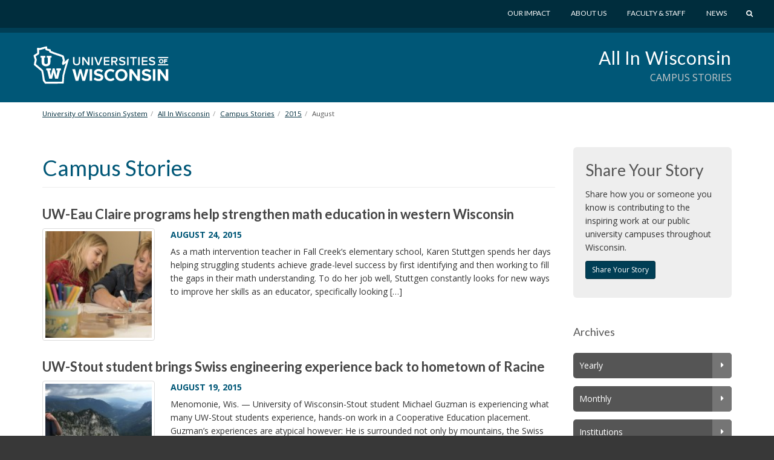

--- FILE ---
content_type: text/html; charset=UTF-8
request_url: https://www.wisconsin.edu/all-in-wisconsin/story/2015/08/
body_size: 12757
content:
<!DOCTYPE html>
<html lang="en-US" prefix="og: http://ogp.me/ns#">
<head>
    <meta http-equiv="X-UA-Compatible" content="IE=Edge">
    <meta charset="UTF-8">
    <meta name="viewport" content="width=device-width, initial-scale=1.0">
    <title>August | 2015 | All In Wisconsin</title>
    <link rel="shortcut icon" href="https://www.wisconsin.edu/all-in-wisconsin/wp-content/themes/_tk-uwsa-theme/favicon.svg?">
    <link rel="image_src" href="https://www.wisconsin.edu/all-in-wisconsin/wp-content/themes/_tk-uwsa-theme/images/imgsrc.jpg">
    <link rel="profile" href="http://gmpg.org/xfn/11">
	<meta name='robots' content='max-image-preview:large' />
<link rel="alternate" type="application/rss+xml" title="All In Wisconsin &raquo; Campus Stories Feed" href="https://www.wisconsin.edu/all-in-wisconsin/story/feed/" />
<style id='wp-img-auto-sizes-contain-inline-css' type='text/css'>
img:is([sizes=auto i],[sizes^="auto," i]){contain-intrinsic-size:3000px 1500px}
/*# sourceURL=wp-img-auto-sizes-contain-inline-css */
</style>
<style id='wp-emoji-styles-inline-css' type='text/css'>

	img.wp-smiley, img.emoji {
		display: inline !important;
		border: none !important;
		box-shadow: none !important;
		height: 1em !important;
		width: 1em !important;
		margin: 0 0.07em !important;
		vertical-align: -0.1em !important;
		background: none !important;
		padding: 0 !important;
	}
/*# sourceURL=wp-emoji-styles-inline-css */
</style>
<link rel='stylesheet' id='wp-block-library-css' href='https://www.wisconsin.edu/all-in-wisconsin/wp-includes/css/dist/block-library/style.min.css?ver=6.9' type='text/css' media='all' />
<style id='global-styles-inline-css' type='text/css'>
:root{--wp--preset--aspect-ratio--square: 1;--wp--preset--aspect-ratio--4-3: 4/3;--wp--preset--aspect-ratio--3-4: 3/4;--wp--preset--aspect-ratio--3-2: 3/2;--wp--preset--aspect-ratio--2-3: 2/3;--wp--preset--aspect-ratio--16-9: 16/9;--wp--preset--aspect-ratio--9-16: 9/16;--wp--preset--color--black: #000000;--wp--preset--color--cyan-bluish-gray: #abb8c3;--wp--preset--color--white: #ffffff;--wp--preset--color--pale-pink: #f78da7;--wp--preset--color--vivid-red: #cf2e2e;--wp--preset--color--luminous-vivid-orange: #ff6900;--wp--preset--color--luminous-vivid-amber: #fcb900;--wp--preset--color--light-green-cyan: #7bdcb5;--wp--preset--color--vivid-green-cyan: #00d084;--wp--preset--color--pale-cyan-blue: #8ed1fc;--wp--preset--color--vivid-cyan-blue: #0693e3;--wp--preset--color--vivid-purple: #9b51e0;--wp--preset--gradient--vivid-cyan-blue-to-vivid-purple: linear-gradient(135deg,rgb(6,147,227) 0%,rgb(155,81,224) 100%);--wp--preset--gradient--light-green-cyan-to-vivid-green-cyan: linear-gradient(135deg,rgb(122,220,180) 0%,rgb(0,208,130) 100%);--wp--preset--gradient--luminous-vivid-amber-to-luminous-vivid-orange: linear-gradient(135deg,rgb(252,185,0) 0%,rgb(255,105,0) 100%);--wp--preset--gradient--luminous-vivid-orange-to-vivid-red: linear-gradient(135deg,rgb(255,105,0) 0%,rgb(207,46,46) 100%);--wp--preset--gradient--very-light-gray-to-cyan-bluish-gray: linear-gradient(135deg,rgb(238,238,238) 0%,rgb(169,184,195) 100%);--wp--preset--gradient--cool-to-warm-spectrum: linear-gradient(135deg,rgb(74,234,220) 0%,rgb(151,120,209) 20%,rgb(207,42,186) 40%,rgb(238,44,130) 60%,rgb(251,105,98) 80%,rgb(254,248,76) 100%);--wp--preset--gradient--blush-light-purple: linear-gradient(135deg,rgb(255,206,236) 0%,rgb(152,150,240) 100%);--wp--preset--gradient--blush-bordeaux: linear-gradient(135deg,rgb(254,205,165) 0%,rgb(254,45,45) 50%,rgb(107,0,62) 100%);--wp--preset--gradient--luminous-dusk: linear-gradient(135deg,rgb(255,203,112) 0%,rgb(199,81,192) 50%,rgb(65,88,208) 100%);--wp--preset--gradient--pale-ocean: linear-gradient(135deg,rgb(255,245,203) 0%,rgb(182,227,212) 50%,rgb(51,167,181) 100%);--wp--preset--gradient--electric-grass: linear-gradient(135deg,rgb(202,248,128) 0%,rgb(113,206,126) 100%);--wp--preset--gradient--midnight: linear-gradient(135deg,rgb(2,3,129) 0%,rgb(40,116,252) 100%);--wp--preset--font-size--small: 13px;--wp--preset--font-size--medium: 20px;--wp--preset--font-size--large: 36px;--wp--preset--font-size--x-large: 42px;--wp--preset--spacing--20: 0.44rem;--wp--preset--spacing--30: 0.67rem;--wp--preset--spacing--40: 1rem;--wp--preset--spacing--50: 1.5rem;--wp--preset--spacing--60: 2.25rem;--wp--preset--spacing--70: 3.38rem;--wp--preset--spacing--80: 5.06rem;--wp--preset--shadow--natural: 6px 6px 9px rgba(0, 0, 0, 0.2);--wp--preset--shadow--deep: 12px 12px 50px rgba(0, 0, 0, 0.4);--wp--preset--shadow--sharp: 6px 6px 0px rgba(0, 0, 0, 0.2);--wp--preset--shadow--outlined: 6px 6px 0px -3px rgb(255, 255, 255), 6px 6px rgb(0, 0, 0);--wp--preset--shadow--crisp: 6px 6px 0px rgb(0, 0, 0);}:where(.is-layout-flex){gap: 0.5em;}:where(.is-layout-grid){gap: 0.5em;}body .is-layout-flex{display: flex;}.is-layout-flex{flex-wrap: wrap;align-items: center;}.is-layout-flex > :is(*, div){margin: 0;}body .is-layout-grid{display: grid;}.is-layout-grid > :is(*, div){margin: 0;}:where(.wp-block-columns.is-layout-flex){gap: 2em;}:where(.wp-block-columns.is-layout-grid){gap: 2em;}:where(.wp-block-post-template.is-layout-flex){gap: 1.25em;}:where(.wp-block-post-template.is-layout-grid){gap: 1.25em;}.has-black-color{color: var(--wp--preset--color--black) !important;}.has-cyan-bluish-gray-color{color: var(--wp--preset--color--cyan-bluish-gray) !important;}.has-white-color{color: var(--wp--preset--color--white) !important;}.has-pale-pink-color{color: var(--wp--preset--color--pale-pink) !important;}.has-vivid-red-color{color: var(--wp--preset--color--vivid-red) !important;}.has-luminous-vivid-orange-color{color: var(--wp--preset--color--luminous-vivid-orange) !important;}.has-luminous-vivid-amber-color{color: var(--wp--preset--color--luminous-vivid-amber) !important;}.has-light-green-cyan-color{color: var(--wp--preset--color--light-green-cyan) !important;}.has-vivid-green-cyan-color{color: var(--wp--preset--color--vivid-green-cyan) !important;}.has-pale-cyan-blue-color{color: var(--wp--preset--color--pale-cyan-blue) !important;}.has-vivid-cyan-blue-color{color: var(--wp--preset--color--vivid-cyan-blue) !important;}.has-vivid-purple-color{color: var(--wp--preset--color--vivid-purple) !important;}.has-black-background-color{background-color: var(--wp--preset--color--black) !important;}.has-cyan-bluish-gray-background-color{background-color: var(--wp--preset--color--cyan-bluish-gray) !important;}.has-white-background-color{background-color: var(--wp--preset--color--white) !important;}.has-pale-pink-background-color{background-color: var(--wp--preset--color--pale-pink) !important;}.has-vivid-red-background-color{background-color: var(--wp--preset--color--vivid-red) !important;}.has-luminous-vivid-orange-background-color{background-color: var(--wp--preset--color--luminous-vivid-orange) !important;}.has-luminous-vivid-amber-background-color{background-color: var(--wp--preset--color--luminous-vivid-amber) !important;}.has-light-green-cyan-background-color{background-color: var(--wp--preset--color--light-green-cyan) !important;}.has-vivid-green-cyan-background-color{background-color: var(--wp--preset--color--vivid-green-cyan) !important;}.has-pale-cyan-blue-background-color{background-color: var(--wp--preset--color--pale-cyan-blue) !important;}.has-vivid-cyan-blue-background-color{background-color: var(--wp--preset--color--vivid-cyan-blue) !important;}.has-vivid-purple-background-color{background-color: var(--wp--preset--color--vivid-purple) !important;}.has-black-border-color{border-color: var(--wp--preset--color--black) !important;}.has-cyan-bluish-gray-border-color{border-color: var(--wp--preset--color--cyan-bluish-gray) !important;}.has-white-border-color{border-color: var(--wp--preset--color--white) !important;}.has-pale-pink-border-color{border-color: var(--wp--preset--color--pale-pink) !important;}.has-vivid-red-border-color{border-color: var(--wp--preset--color--vivid-red) !important;}.has-luminous-vivid-orange-border-color{border-color: var(--wp--preset--color--luminous-vivid-orange) !important;}.has-luminous-vivid-amber-border-color{border-color: var(--wp--preset--color--luminous-vivid-amber) !important;}.has-light-green-cyan-border-color{border-color: var(--wp--preset--color--light-green-cyan) !important;}.has-vivid-green-cyan-border-color{border-color: var(--wp--preset--color--vivid-green-cyan) !important;}.has-pale-cyan-blue-border-color{border-color: var(--wp--preset--color--pale-cyan-blue) !important;}.has-vivid-cyan-blue-border-color{border-color: var(--wp--preset--color--vivid-cyan-blue) !important;}.has-vivid-purple-border-color{border-color: var(--wp--preset--color--vivid-purple) !important;}.has-vivid-cyan-blue-to-vivid-purple-gradient-background{background: var(--wp--preset--gradient--vivid-cyan-blue-to-vivid-purple) !important;}.has-light-green-cyan-to-vivid-green-cyan-gradient-background{background: var(--wp--preset--gradient--light-green-cyan-to-vivid-green-cyan) !important;}.has-luminous-vivid-amber-to-luminous-vivid-orange-gradient-background{background: var(--wp--preset--gradient--luminous-vivid-amber-to-luminous-vivid-orange) !important;}.has-luminous-vivid-orange-to-vivid-red-gradient-background{background: var(--wp--preset--gradient--luminous-vivid-orange-to-vivid-red) !important;}.has-very-light-gray-to-cyan-bluish-gray-gradient-background{background: var(--wp--preset--gradient--very-light-gray-to-cyan-bluish-gray) !important;}.has-cool-to-warm-spectrum-gradient-background{background: var(--wp--preset--gradient--cool-to-warm-spectrum) !important;}.has-blush-light-purple-gradient-background{background: var(--wp--preset--gradient--blush-light-purple) !important;}.has-blush-bordeaux-gradient-background{background: var(--wp--preset--gradient--blush-bordeaux) !important;}.has-luminous-dusk-gradient-background{background: var(--wp--preset--gradient--luminous-dusk) !important;}.has-pale-ocean-gradient-background{background: var(--wp--preset--gradient--pale-ocean) !important;}.has-electric-grass-gradient-background{background: var(--wp--preset--gradient--electric-grass) !important;}.has-midnight-gradient-background{background: var(--wp--preset--gradient--midnight) !important;}.has-small-font-size{font-size: var(--wp--preset--font-size--small) !important;}.has-medium-font-size{font-size: var(--wp--preset--font-size--medium) !important;}.has-large-font-size{font-size: var(--wp--preset--font-size--large) !important;}.has-x-large-font-size{font-size: var(--wp--preset--font-size--x-large) !important;}
/*# sourceURL=global-styles-inline-css */
</style>

<style id='classic-theme-styles-inline-css' type='text/css'>
/*! This file is auto-generated */
.wp-block-button__link{color:#fff;background-color:#32373c;border-radius:9999px;box-shadow:none;text-decoration:none;padding:calc(.667em + 2px) calc(1.333em + 2px);font-size:1.125em}.wp-block-file__button{background:#32373c;color:#fff;text-decoration:none}
/*# sourceURL=/wp-includes/css/classic-themes.min.css */
</style>
<link rel='stylesheet' id='dashicons-css' href='https://www.wisconsin.edu/all-in-wisconsin/wp-includes/css/dashicons.min.css?ver=6.9' type='text/css' media='all' />
<link rel='stylesheet' id='admin-bar-css' href='https://www.wisconsin.edu/all-in-wisconsin/wp-includes/css/admin-bar.min.css?ver=6.9' type='text/css' media='all' />
<style id='admin-bar-inline-css' type='text/css'>
#wp-admin-bar-my-sites-search.hide-if-no-js {
	display: none;
}
#wp-admin-bar-my-sites-search label[for="my-sites-search-text"] {
	clip: rect(1px, 1px, 1px, 1px);
	position: absolute !important;
	height: 1px;
	width: 1px;
	overflow: hidden;
}
#wp-admin-bar-my-sites-search {
	height: 38px;
}
#wp-admin-bar-my-sites-search .ab-item {
	height: 34px;
}
#wp-admin-bar-my-sites-search input {
	padding: 0 2px;
	width: 95%;
	width: calc( 100% - 4px );
}
	
/*# sourceURL=admin-bar-inline-css */
</style>
<link rel='stylesheet' id='_tk-bootstrap-css' href='https://www.wisconsin.edu/all-in-wisconsin/wp-content/themes/_tk-uwsa-theme/vendor/bootstrap/css/bootstrap.css?ver=231215' type='text/css' media='all' />
<link rel='stylesheet' id='_tk-icons-custom-css' href='https://www.wisconsin.edu/all-in-wisconsin/wp-content/themes/_tk-uwsa-theme/vendor/icons-custom/css/uw_.css?ver=231109' type='text/css' media='all' />
<link rel='stylesheet' id='_tk-style-css' href='https://www.wisconsin.edu/all-in-wisconsin/wp-content/themes/_tk-uwsa-carousel/style.css?ver=231109' type='text/css' media='all' />
<link rel='stylesheet' id='cfct-build-css-css' href='https://www.wisconsin.edu/all-in-wisconsin/wp-content/plugins/uwsa-cfct-cache-js-css/classes/../css/cfct.css?v=1.013&#038;ver=6.9' type='text/css' media='screen' />
<link rel='stylesheet' id='carrington-style-css' href='https://www.wisconsin.edu/all-in-wisconsin/wp-content/themes/_tk-uwsa-theme/css/carrington.css?ver=231109' type='text/css' media='all' />
<script type="text/javascript" src="https://www.wisconsin.edu/all-in-wisconsin/wp-includes/js/jquery/jquery.min.js?ver=3.7.1" id="jquery-core-js"></script>
<script type="text/javascript" src="https://www.wisconsin.edu/all-in-wisconsin/wp-includes/js/jquery/jquery-migrate.min.js?ver=3.4.1" id="jquery-migrate-js"></script>
<script type="text/javascript" src="https://www.wisconsin.edu/all-in-wisconsin/wp-content/plugins/uwsa-cfct-cache-js-css/classes/../js/cfct.js?v=1.013&amp;ver=6.9" id="cfct-build-js-js"></script>
<script type="text/javascript" src="https://www.wisconsin.edu/all-in-wisconsin/wp-content/themes/_tk-uwsa-theme/vendor/bootstrap/js/bootstrap.min.js?ver=3.3.91" id="_tk-bootstrapjs-js"></script>
<script type="text/javascript" src="https://www.wisconsin.edu/all-in-wisconsin/wp-content/themes/_tk-uwsa-theme/js/matchMedia.addListener.js?ver=2012.3" id="matchMedia-addlistener-js"></script>
<script type="text/javascript" id="functions-js-js-extra">
/* <![CDATA[ */
var ajaxurl = {"ajax_url":"https://www.wisconsin.edu/all-in-wisconsin/wp-admin/admin-ajax.php"};
//# sourceURL=functions-js-js-extra
/* ]]> */
</script>
<script type="text/javascript" src="https://www.wisconsin.edu/all-in-wisconsin/wp-content/themes/_tk-uwsa-theme/js/functions.js?ver=1809123" id="functions-js-js"></script>
<script type="text/javascript" src="https://www.wisconsin.edu/all-in-wisconsin/wp-content/themes/_tk-uwsa-theme/js/selectnav.js?ver=171105" id="_tk-selectnav-js"></script>
<script type="text/javascript" src="https://www.wisconsin.edu/all-in-wisconsin/wp-content/themes/_tk-uwsa-theme/js/jquery.sticky.kit.js?ver=6.9" id="jquery_sticky_kit-js"></script>
<script type="text/javascript" src="https://www.wisconsin.edu/all-in-wisconsin/wp-content/themes/_tk-uwsa-theme/js/jquery.easing.js?ver=6.9" id="jquery_easing-js"></script>
<script type="text/javascript" src="https://www.wisconsin.edu/all-in-wisconsin/wp-content/themes/_tk-uwsa-theme/js/modernizr.svg.js?ver=6.9" id="modernizr-js"></script>
<script type="text/javascript" src="https://www.wisconsin.edu/all-in-wisconsin/wp-content/themes/_tk-uwsa-theme/js/respond.min.js?ver=6.9" id="respond-min-js-js"></script>
<link rel="https://api.w.org/" href="https://www.wisconsin.edu/all-in-wisconsin/wp-json/" /><meta name="generator" content="WordPress 6.9" />
<meta property="og:title" name="og:title" content="Month: August 2015" />
<meta property="og:type" name="og:type" content="article" />
<meta property="og:image" name="og:image" content="https://www.wisconsin.edu/all-in-wisconsin/wp-content/themes/_tk-uwsa-theme/images/imgsrc.jpg" />
<meta property="og:locale" name="og:locale" content="en_US" />
<meta property="og:site_name" name="og:site_name" content="All In Wisconsin" />
<meta property="twitter:card" name="twitter:card" content="summary" />
<meta property="twitter:site" name="twitter:site" content="@UWSystem" />
	<!-- Google Tag Manager -->
	<script>(function(w,d,s,l,i){w[l]=w[l]||[];w[l].push({'gtm.start':
				new Date().getTime(),event:'gtm.js'});var f=d.getElementsByTagName(s)[0],
			j=d.createElement(s),dl=l!='dataLayer'?'&l='+l:'';j.async=true;j.src=
			'https://www.googletagmanager.com/gtm.js?id='+i+dl;f.parentNode.insertBefore(j,f);
		})(window,document,'script','dataLayer','GTM-TRS28SR');</script>
	<!-- End Google Tag Manager -->
	<!-- Facebook Pixel Code -->
					<script>
					!function(f,b,e,v,n,t,s){if(f.fbq)return;n=f.fbq=function(){n.callMethod?n.callMethod.apply(n,arguments):n.queue.push(arguments)};if(!f._fbq)f._fbq=n;n.push=n;n.loaded=!0;n.version='2.0';n.queue=[];t=b.createElement(e);t.async=!0;t.src=v;s=b.getElementsByTagName(e)[0];s.parentNode.insertBefore(t,s)}(window,document,'script','https://connect.facebook.net/en_US/fbevents.js');
					fbq('init', '228326697632244'); // Insert your pixel ID here.
					fbq('track', 'PageView');
					fbq('track', 'ViewContent');
					</script>
					<noscript><img height="1" width="1" style="display:none"
					src="https://www.facebook.com/tr?id=228326697632244&ev=PageView&noscript=1"
					/></noscript>
					<!-- DO NOT MODIFY -->
					<!-- End Facebook Pixel Code -->    <link href='https://fonts.googleapis.com/css?family=Lato:400,700,900|Open+Sans:400italic,700italic,400,700' rel='stylesheet' type='text/css'>
</head>

<body class="archive date post-type-archive post-type-archive-campus_story wp-theme-_tk-uwsa-theme wp-child-theme-_tk-uwsa-carousel">
	<!-- Google Tag Manager (noscript) -->
	<noscript><iframe src="https://www.googletagmanager.com/ns.html?id=GTM-TRS28SR"
					  height="0" width="0" style="display:none;visibility:hidden"></iframe></noscript>
	<!-- End Google Tag Manager (noscript) -->
	<div id="wrap"><!-- This keeps the footer at the bottom of the page -->

    

<header id="masthead" class="site-header" role="banner">
	<a href="#content" class="sr-only">Skip to main content</a>
	<img class="visible-print-inline print-logo"
	     src="https://www.wisconsin.edu/all-in-wisconsin/wp-content/themes/_tk-uwsa-theme/images/UniversitiesLogo.svg" alt="">

	<div class="hidden-print header-wrap nav-background">  <!-- adds a min-height for logo -->
		<div class="deepRedTop hidden-print"> <!-- gray bar, with min-height applied -->
			<div class="container no-padding-bottom swish-container">

				<div class="row">
					<div class="col-xs-6 col-sm-4 col-md-3 col-logo">
						<div class="header-logo-wrap">
							<div class="header-logo">
								<a href="https://www.wisconsin.edu/" class="logo-link">
									<img src="https://www.wisconsin.edu/all-in-wisconsin/wp-content/themes/_tk-uwsa-theme/images/UniversitiesLogo.svg" alt="Universites of Wisconsin">
								</a>
							</div>
						</div>
					</div>

					<div class="col-xs-5 col-sm-7 col-md-8 pull-right">
    <div class="globe-nav">

        <!-- The WordPress Menu goes here -->
        <div class="global-menu"><ul id="global" class="list-unstyled list-inline"><li id="menu-item-11438" class="menu-item menu-item-type-custom menu-item-object-custom menu-item-11438 dropdown"><a href="https://www.wisconsin.edu/our-impact/" data-hover="dropdown" class="dropdown-toggle">Our Impact</a></li>
<li id="menu-item-11439" class="menu-item menu-item-type-custom menu-item-object-custom menu-item-11439 dropdown"><a href="https://www.wisconsin.edu/about/" data-hover="dropdown" class="dropdown-toggle">About Us</a></li>
<li id="menu-item-11440" class="menu-item menu-item-type-custom menu-item-object-custom menu-item-11440 dropdown"><a href="https://www.wisconsin.edu/information-for-uw-employees/" data-hover="dropdown" class="dropdown-toggle">Faculty &#038; Staff</a></li>
<li id="menu-item-11441" class="menu-item menu-item-type-custom menu-item-object-custom menu-item-11441 dropdown"><a href="https://www.wisconsin.edu/news/" data-hover="dropdown" class="dropdown-toggle">News</a></li>
<a href="javascript:void(0);" class="start-search-link"><span class="uw-search"></span><span class="sr-only">Search</span></a></ul></div>    </div>

	<div class="red-search-form">
		<a href="https://www.wisconsin.edu/all-sites" class="all-sites-link" tabindex="-1">Browse all sites</a>

		<form role="search" method="get" class="search-form" action="https://www.wisconsin.edu/all-in-wisconsin" aria-label="Site Search" id="site-search">
			<label>
				<span class="screen-reader-text">Search for:</span>
				<input type="search" class="search-field form-control header-search" placeholder="Search" value="" name="cs" title="Search for:" tabindex="-1" required="required"  >
			</label>
			<div class="actions">
				<button type="submit" class="search-submit btn btn-default" tabindex="-1"><span class="uw-right-big"></span><span class="screen-reader-text" >Search Submit</span></button>
				<a href="javascript:void(0);" class="cancel-link" tabindex="-1"><span class="uw-cancel"></span><span class="screen-reader-text">Cancel Search</span></a>
			</div>
		</form>

	</div>
</div>
				</div>
			</div>
			<!-- .container -->
		</div>
		<!-- dark muted red bar, with min-height applied -->
		<!-- <div class="offRed hidden-print threequarter-em"></div> -->
		<!-- deep dark red bar, with min-height applied -->
	</div>
	<!-- .header-wrap -->
</header>
    <nav class="site-navigation systemRed" aria-labelledby="child-site-title">
        <div class="container">

            <!-- If there is a child site, or a sub-child site -->
            <div class="row">
                <div class="child-site-info col-md-6 col-md-offset-6">
                    <!-- info for site title and description: php will change in multi-site version -->
                    <h2 class="child-site-title" id="child-site-title">
                        <a href="https://www.wisconsin.edu/all-in-wisconsin/" rel="home">
							All In Wisconsin                        </a>
                    </h2>
					                        <h3 class="sub-site-title">Campus Stories</h3>
					                </div>
            </div>
            <!-- END child site, or a sub-child site-->

            <div class="row">
				<div class="site-navigation-inner col-sm-12">
	<div id="system-menu" class="navbar navbar-default">
					<div class="navbar-header">
				<!-- .navbar-toggle is used as the toggle for collapsed navbar content -->
				<button type="button" class="navbar-toggle" data-toggle="collapse"
				        data-target=".uwsa-main-menu">
					<span class="sr-only">Toggle navigation</span>
					<span class="icon-bar"></span>
					<span class="icon-bar"></span>
					<span class="icon-bar"></span>
				</button>
			</div>

			<!-- The WordPress Menu goes here -->
				</div>
	<!-- .navbar -->
</div>
            </div>
        </div> <!-- .container -->
    </nav> <!-- .site-navigation -->

	<!-- Breadcrumbs -->
<div class="container" role="navigation" aria-label="Breadcrumb">
    <div class="row">
        <div class="col-lg-12">
            <ol class="breadcrumb " itemscope itemtype="https://schema.org/BreadcrumbList"><li itemprop="itemListElement" itemscope itemtype="https://schema.org/ListItem"><a itemtype="https://schema.org/Thing" itemprop="item" href="https://www.wisconsin.edu/"><span itemprop="name">University of Wisconsin System</span></a><meta itemprop="position" content="1"></li><li itemprop="itemListElement" itemscope itemtype="https://schema.org/ListItem"><a itemtype="https://schema.org/Thing" itemprop="item" href="https://www.wisconsin.edu/all-in-wisconsin"><span itemprop="name">All In Wisconsin</span></a><meta itemprop="position" content="2"></li><li itemprop="itemListElement" itemscope itemtype="https://schema.org/ListItem"><a itemtype="https://schema.org/Thing" itemprop="item" href="https://www.wisconsin.edu/all-in-wisconsin/story/"><span itemprop="name">Campus Stories</span></a><meta itemprop="position" content="3"></li><li itemprop="itemListElement" itemscope itemtype="https://schema.org/ListItem"><a itemtype="https://schema.org/Thing" itemprop="item" href="https://www.wisconsin.edu/all-in-wisconsin/story/2015/"><span itemprop="name">2015</span></a><meta itemprop="position" content="4"></li><li itemprop="itemListElement" itemscope itemtype="https://schema.org/ListItem"><link itemtype="https://schema.org/Thing" itemprop="item" href="https://www.wisconsin.edu/all-in-wisconsin/story/2015/08/" /><span itemprop="name">August</span><meta itemprop="position" content="5"></li></ol>        </div>
		    </div>
</div>
<!-- Breadcrumbs end -->
    <div class="main-content" role="main">
        <div class="container">
            <div class="row">
<div id="content" class="main-content-inner col-sm-12 col-md-9">
    <div class="content-padder">
        
            <div class="page-header">
                <h1 class="page-title  ">
                    Campus Stories                </h1>
                            </div><!-- .page-header -->
                        <ol class="post-archive small-with-photos" start="1">

            
                <li class="post-excerpt wp-post-2930 wp-post-type-campus_story no-excerpt">
                
<h2 class="result-title"><a href="https://www.wisconsin.edu/all-in-wisconsin/story/uw-eau-claire-programs-help-strengthen-math-education-in-western-wisconsin/">UW-Eau Claire programs help strengthen math education in western Wisconsin</a></h2>
<img width="150" height="150" src="https://www.wisconsin.edu/all-in-wisconsin/wp-content/uploads/sites/230/2015/08/UWEC_math_20150602_Karen_Stuttgen_01111-e1440455335446-150x150.jpg" class="attachment-thumbnail size-thumbnail wp-post-image" alt="Photos of Karen Stuttgen in the classroom teaching and interacting with students at Fall Creek Elementary School" decoding="async" /><div >
    <p class="post-date">August 24, 2015</p>
    <p>As a math intervention teacher in Fall Creek’s elementary school, Karen Stuttgen spends her days helping struggling students achieve grade-level success by first identifying and then working to fill the gaps in their math understanding. To do her job well, Stuttgen constantly looks for new ways to improve her skills as an educator, specifically looking [&#8230;]</p>

</div>                </li>

            
                <li class="post-excerpt wp-post-2910 wp-post-type-campus_story no-excerpt">
                
<h2 class="result-title"><a href="https://www.wisconsin.edu/all-in-wisconsin/story/uw-stout-student-brings-swiss-engineering-experience-back-to-hometown-of-racine/">UW-Stout student brings Swiss engineering experience back to hometown of Racine</a></h2>
<img width="150" height="150" src="https://www.wisconsin.edu/all-in-wisconsin/wp-content/uploads/sites/230/2015/08/UW-Stout_guzman-michael_swiss2_hiking_going-global-e1439501635680-150x150.jpg" class="attachment-thumbnail size-thumbnail wp-post-image" alt="UW-Stout manufacturing engineering student Michael Guzman hikes in Creux du Van in Switzerland during a break from his Cooperative Education job duties." decoding="async" /><div >
    <p class="post-date">August 19, 2015</p>
    <p>Menomonie, Wis. — University of Wisconsin-Stout student Michael Guzman is experiencing what many UW-Stout students experience, hands-on work in a Cooperative Education placement. Guzman’s experiences are atypical however: He is surrounded not only by mountains, the Swiss Alps to be exact, but also by speakers of as many as seven language groups. Guzman, a manufacturing [&#8230;]</p>

</div>                </li>

            
                <li class="post-excerpt wp-post-2859 wp-post-type-campus_story no-excerpt">
                
<h2 class="result-title"><a href="https://www.wisconsin.edu/all-in-wisconsin/story/uw-milwaukee-creates-free-app-to-help-families-and-libraries-encourage-children-to-read/">UW-Milwaukee creates free app to help families and libraries encourage children to read</a></h2>
<img width="150" height="150" src="https://www.wisconsin.edu/all-in-wisconsin/wp-content/uploads/sites/230/2015/07/1000Books-KP1-e1438293649276-150x150.jpg" class="attachment-thumbnail size-thumbnail wp-post-image" alt="" decoding="async" /><div >
    <p class="post-date">August 13, 2015</p>
    <p>Read the “Poky Little Puppy” to your toddler 58 times? Now there’s an app to track that. The University of Wisconsin-Milwaukee and Waukesha County public libraries collaborated on a free app for parents to track books read to their children. The app supports the popular “1000 Books Before Kindergarten” program offered by libraries nationwide. The [&#8230;]</p>

</div>                </li>

            
                <li class="post-excerpt wp-post-2869 wp-post-type-campus_story no-excerpt">
                
<h2 class="result-title"><a href="https://www.wisconsin.edu/all-in-wisconsin/story/uw-eau-claire-blugolds-finding-success-in-geospatial-fields/">UW-Eau Claire Blugolds finding success in geospatial fields</a></h2>
<img width="150" height="150" src="https://www.wisconsin.edu/all-in-wisconsin/wp-content/uploads/sites/230/2015/08/UWEC_GIS-drone_20150616_Drone_0031A-e1439219831560-150x150.jpg" class="attachment-thumbnail size-thumbnail wp-post-image" alt="Graduates with geospatial skills are finding great success in a variety of businesses and industries as potential uses for the technology continues to grow. UWEC is responding to the demand for these skills by adding and enhancing its geospatial classes" decoding="async" loading="lazy" /><div >
    <p class="post-date">August 10, 2015</p>
    <p>With the mapping business booming thanks to GPS and other technological advances, Continental Mapping Consultants – a long-established Sun Prairie-based company — expects its workforce to top 100 employees by the end of summer. As it grows its team, the company’s president and co-founder Dave Hart says they are looking more and more to the [&#8230;]</p>

</div>                </li>

            
                <li class="post-excerpt wp-post-2863 wp-post-type-campus_story no-excerpt">
                
<h2 class="result-title"><a href="https://www.wisconsin.edu/all-in-wisconsin/story/red-hot-research-uw-stout-professor-polish-scholar-join-metals-ceramics-to-help-aerospace-industry/">Red-hot research: UW-Stout professor, Polish scholar join metals, ceramics to help aerospace industry</a></h2>
<img width="150" height="150" src="https://www.wisconsin.edu/all-in-wisconsin/wp-content/uploads/sites/230/2015/07/UW-Stout_aerospace_FEATURE-PHOTO_asthanasobczak21-e1438294330510-150x150.jpg" class="attachment-thumbnail size-thumbnail wp-post-image" alt="" decoding="async" loading="lazy" /><div >
    <p class="post-date">August 7, 2015</p>
    <p>Menomonie, Wis. — It was midwinter in Wisconsin, but blazing heat was the focus of a Polish scholar’s two-week visit to University of Wisconsin-Stout. Natalia Sobczak, head of the Center for High-Temperature Studies at Foundry Research Institute in Krakow, Poland, was on campus Jan. 9-23 to continue — in person — her collaborative research with [&#8230;]</p>

</div>                </li>

            
                <li class="post-excerpt wp-post-2882 wp-post-type-campus_story no-excerpt">
                
<h2 class="result-title"><a href="https://www.wisconsin.edu/all-in-wisconsin/story/uw-madison-collaboration-promotes-well-being-in-the-workplace/">UW-Madison collaboration promotes well-being in the workplace</a></h2>
<img width="150" height="150" src="https://www.wisconsin.edu/all-in-wisconsin/wp-content/uploads/sites/230/2015/07/workplace-wellness-McDermott1-e1438362717337-150x150.jpg" class="attachment-thumbnail size-thumbnail wp-post-image" alt="McDermott" decoding="async" loading="lazy" /><div >
    <p class="post-date">August 5, 2015</p>
    <p>MADISON — Standing in front of a room of business professionals, Jill McDermott shares a number: two quadrillion – the number of megabytes of information broadcast daily. She pauses to let the audience reflect on how this inundation of information contributes to distractions in the workplace that can chip away at a person’s well-being and [&#8230;]</p>

</div>                </li>

            
                <li class="post-excerpt wp-post-2887 wp-post-type-campus_story no-excerpt">
                
<h2 class="result-title"><a href="https://www.wisconsin.edu/all-in-wisconsin/story/uw-eau-claire-blugolds-take-on-the-summer-slide/">UW-Eau Claire Blugolds take on the &#8216;summer slide&#8217;</a></h2>
<img width="150" height="150" src="https://www.wisconsin.edu/all-in-wisconsin/wp-content/uploads/sites/230/2015/07/UWEC_SummerSlide_20150707_ReadingHelp_00841-e1438362515358-150x150.jpg" class="attachment-thumbnail size-thumbnail wp-post-image" alt="" decoding="async" loading="lazy" /><div >
    <p class="post-date">August 3, 2015</p>
    <p>Once the final school bell rings in June and summer hits, kids have a list of fun activities to keep themselves occupied: baseball, swimming and biking to name a few. Although reading isn&#8217;t usually at the top of that list, 7-year-old Jack Barthen and his older brother, Carter, 10, eagerly added it through their involvement [&#8230;]</p>

</div>                </li>

            
            </ol>

            
        
    </div> <!-- .content-padder -->
</div>
<div class="archive-sidebar col-sm-12 col-md-3 hidden-print">
        <div class="sidebar-padder">

        	    
	    
					<div id="cfct-build-5782" class="cfct-build grid">
						<div class="row"><div class="col-md-12 cfct-block">
			<div class="cfct-module uwsa-callout">
				<div class="cfct-mod-content callout standard grey-bg">
    <h3 class="cfct-mod-title">Share Your Story</h3><p>Share how you or someone you know is contributing to the inspiring work at our public university campuses throughout Wisconsin.</p>
<p><a class="btn btn-primary btn-sm " role="button" href="https://www.wisconsin.edu/all-in-wisconsin/share-your-story/">Share Your Story</a></p></div>

			</div></div></div>
					</div>
						    
        
	    
        <aside id="archives" class="widget widget_archive" aria-labelledby="archives-title">
            <h3 id="archives-title" class="widget-title">Archives</h3>
            <div class='faux-dropdown'>
	<span>Yearly</span>
	<ul class='dropdown list-unstyled'>
		<li><a href='https://www.wisconsin.edu/all-in-wisconsin/story/2026/'tabindex='0'>2026</a>		</li>
		<li><a href='https://www.wisconsin.edu/all-in-wisconsin/story/2025/'tabindex='-1'>2025</a>		</li>
		<li><a href='https://www.wisconsin.edu/all-in-wisconsin/story/2024/'tabindex='-1'>2024</a>		</li>
		<li><a href='https://www.wisconsin.edu/all-in-wisconsin/story/2023/'tabindex='-1'>2023</a>		</li>
		<li><a href='https://www.wisconsin.edu/all-in-wisconsin/story/2022/'tabindex='-1'>2022</a>		</li>
		<li><a href='https://www.wisconsin.edu/all-in-wisconsin/story/2021/'tabindex='-1'>2021</a>		</li>
		<li><a href='https://www.wisconsin.edu/all-in-wisconsin/story/2020/'tabindex='-1'>2020</a>		</li>
		<li><a href='https://www.wisconsin.edu/all-in-wisconsin/story/2019/'tabindex='-1'>2019</a>		</li>
		<li><a href='https://www.wisconsin.edu/all-in-wisconsin/story/2018/'tabindex='-1'>2018</a>		</li>
		<li><a href='https://www.wisconsin.edu/all-in-wisconsin/story/2017/'tabindex='-1'>2017</a>		</li>
		<li><a href='https://www.wisconsin.edu/all-in-wisconsin/story/2016/'tabindex='-1'>2016</a>		</li>
		<li><a href='https://www.wisconsin.edu/all-in-wisconsin/story/2015/'tabindex='-1'>2015</a>		</li>
		<li><a href='https://www.wisconsin.edu/all-in-wisconsin/story/2014/'tabindex='-1'>2014</a>		</li>
		<li><a href='https://www.wisconsin.edu/all-in-wisconsin/story/2013/'tabindex='-1'>2013</a>		</li>
		<li><a href='https://www.wisconsin.edu/all-in-wisconsin/story/2012/'tabindex='-1'>2012</a>		</li>
	</ul>
</div>
<div class='faux-dropdown'>
	<span>Monthly</span>
	<ul class='dropdown list-unstyled'>
		<li><a href='https://www.wisconsin.edu/all-in-wisconsin/story/2026/01/'tabindex='0'>January 2026</a>		</li>
		<li><a href='https://www.wisconsin.edu/all-in-wisconsin/story/2025/12/'tabindex='-1'>December 2025</a>		</li>
		<li><a href='https://www.wisconsin.edu/all-in-wisconsin/story/2025/11/'tabindex='-1'>November 2025</a>		</li>
		<li><a href='https://www.wisconsin.edu/all-in-wisconsin/story/2025/10/'tabindex='-1'>October 2025</a>		</li>
		<li><a href='https://www.wisconsin.edu/all-in-wisconsin/story/2025/09/'tabindex='-1'>September 2025</a>		</li>
		<li><a href='https://www.wisconsin.edu/all-in-wisconsin/story/2025/08/'tabindex='-1'>August 2025</a>		</li>
		<li><a href='https://www.wisconsin.edu/all-in-wisconsin/story/2025/07/'tabindex='-1'>July 2025</a>		</li>
		<li><a href='https://www.wisconsin.edu/all-in-wisconsin/story/2025/06/'tabindex='-1'>June 2025</a>		</li>
		<li><a href='https://www.wisconsin.edu/all-in-wisconsin/story/2025/05/'tabindex='-1'>May 2025</a>		</li>
		<li><a href='https://www.wisconsin.edu/all-in-wisconsin/story/2025/04/'tabindex='-1'>April 2025</a>		</li>
		<li><a href='https://www.wisconsin.edu/all-in-wisconsin/story/2025/03/'tabindex='-1'>March 2025</a>		</li>
		<li><a href='https://www.wisconsin.edu/all-in-wisconsin/story/2025/02/'tabindex='-1'>February 2025</a>		</li>
		<li><a href='https://www.wisconsin.edu/all-in-wisconsin/story/2025/01/'tabindex='-1'>January 2025</a>		</li>
		<li><a href='https://www.wisconsin.edu/all-in-wisconsin/story/2024/12/'tabindex='-1'>December 2024</a>		</li>
		<li><a href='https://www.wisconsin.edu/all-in-wisconsin/story/2024/11/'tabindex='-1'>November 2024</a>		</li>
		<li><a href='https://www.wisconsin.edu/all-in-wisconsin/story/2024/10/'tabindex='-1'>October 2024</a>		</li>
		<li><a href='https://www.wisconsin.edu/all-in-wisconsin/story/2024/09/'tabindex='-1'>September 2024</a>		</li>
		<li><a href='https://www.wisconsin.edu/all-in-wisconsin/story/2024/08/'tabindex='-1'>August 2024</a>		</li>
		<li><a href='https://www.wisconsin.edu/all-in-wisconsin/story/2024/07/'tabindex='-1'>July 2024</a>		</li>
		<li><a href='https://www.wisconsin.edu/all-in-wisconsin/story/2024/06/'tabindex='-1'>June 2024</a>		</li>
		<li><a href='https://www.wisconsin.edu/all-in-wisconsin/story/2024/05/'tabindex='-1'>May 2024</a>		</li>
		<li><a href='https://www.wisconsin.edu/all-in-wisconsin/story/2024/04/'tabindex='-1'>April 2024</a>		</li>
		<li><a href='https://www.wisconsin.edu/all-in-wisconsin/story/2024/03/'tabindex='-1'>March 2024</a>		</li>
		<li><a href='https://www.wisconsin.edu/all-in-wisconsin/story/2024/02/'tabindex='-1'>February 2024</a>		</li>
		<li><a href='https://www.wisconsin.edu/all-in-wisconsin/story/2024/01/'tabindex='-1'>January 2024</a>		</li>
		<li><a href='https://www.wisconsin.edu/all-in-wisconsin/story/2023/12/'tabindex='-1'>December 2023</a>		</li>
		<li><a href='https://www.wisconsin.edu/all-in-wisconsin/story/2023/11/'tabindex='-1'>November 2023</a>		</li>
		<li><a href='https://www.wisconsin.edu/all-in-wisconsin/story/2023/10/'tabindex='-1'>October 2023</a>		</li>
		<li><a href='https://www.wisconsin.edu/all-in-wisconsin/story/2023/09/'tabindex='-1'>September 2023</a>		</li>
		<li><a href='https://www.wisconsin.edu/all-in-wisconsin/story/2023/08/'tabindex='-1'>August 2023</a>		</li>
		<li><a href='https://www.wisconsin.edu/all-in-wisconsin/story/2023/07/'tabindex='-1'>July 2023</a>		</li>
		<li><a href='https://www.wisconsin.edu/all-in-wisconsin/story/2023/06/'tabindex='-1'>June 2023</a>		</li>
		<li><a href='https://www.wisconsin.edu/all-in-wisconsin/story/2023/05/'tabindex='-1'>May 2023</a>		</li>
		<li><a href='https://www.wisconsin.edu/all-in-wisconsin/story/2023/04/'tabindex='-1'>April 2023</a>		</li>
		<li><a href='https://www.wisconsin.edu/all-in-wisconsin/story/2023/03/'tabindex='-1'>March 2023</a>		</li>
		<li><a href='https://www.wisconsin.edu/all-in-wisconsin/story/2023/02/'tabindex='-1'>February 2023</a>		</li>
		<li><a href='https://www.wisconsin.edu/all-in-wisconsin/story/2023/01/'tabindex='-1'>January 2023</a>		</li>
		<li><a href='https://www.wisconsin.edu/all-in-wisconsin/story/2022/12/'tabindex='-1'>December 2022</a>		</li>
		<li><a href='https://www.wisconsin.edu/all-in-wisconsin/story/2022/11/'tabindex='-1'>November 2022</a>		</li>
		<li><a href='https://www.wisconsin.edu/all-in-wisconsin/story/2022/10/'tabindex='-1'>October 2022</a>		</li>
		<li><a href='https://www.wisconsin.edu/all-in-wisconsin/story/2022/09/'tabindex='-1'>September 2022</a>		</li>
		<li><a href='https://www.wisconsin.edu/all-in-wisconsin/story/2022/08/'tabindex='-1'>August 2022</a>		</li>
		<li><a href='https://www.wisconsin.edu/all-in-wisconsin/story/2022/07/'tabindex='-1'>July 2022</a>		</li>
		<li><a href='https://www.wisconsin.edu/all-in-wisconsin/story/2022/06/'tabindex='-1'>June 2022</a>		</li>
		<li><a href='https://www.wisconsin.edu/all-in-wisconsin/story/2022/05/'tabindex='-1'>May 2022</a>		</li>
		<li><a href='https://www.wisconsin.edu/all-in-wisconsin/story/2022/04/'tabindex='-1'>April 2022</a>		</li>
		<li><a href='https://www.wisconsin.edu/all-in-wisconsin/story/2022/03/'tabindex='-1'>March 2022</a>		</li>
		<li><a href='https://www.wisconsin.edu/all-in-wisconsin/story/2022/02/'tabindex='-1'>February 2022</a>		</li>
		<li><a href='https://www.wisconsin.edu/all-in-wisconsin/story/2022/01/'tabindex='-1'>January 2022</a>		</li>
		<li><a href='https://www.wisconsin.edu/all-in-wisconsin/story/2021/12/'tabindex='-1'>December 2021</a>		</li>
		<li><a href='https://www.wisconsin.edu/all-in-wisconsin/story/2021/11/'tabindex='-1'>November 2021</a>		</li>
		<li><a href='https://www.wisconsin.edu/all-in-wisconsin/story/2021/10/'tabindex='-1'>October 2021</a>		</li>
		<li><a href='https://www.wisconsin.edu/all-in-wisconsin/story/2021/09/'tabindex='-1'>September 2021</a>		</li>
		<li><a href='https://www.wisconsin.edu/all-in-wisconsin/story/2021/08/'tabindex='-1'>August 2021</a>		</li>
		<li><a href='https://www.wisconsin.edu/all-in-wisconsin/story/2021/07/'tabindex='-1'>July 2021</a>		</li>
		<li><a href='https://www.wisconsin.edu/all-in-wisconsin/story/2021/06/'tabindex='-1'>June 2021</a>		</li>
		<li><a href='https://www.wisconsin.edu/all-in-wisconsin/story/2021/05/'tabindex='-1'>May 2021</a>		</li>
		<li><a href='https://www.wisconsin.edu/all-in-wisconsin/story/2021/04/'tabindex='-1'>April 2021</a>		</li>
		<li><a href='https://www.wisconsin.edu/all-in-wisconsin/story/2021/03/'tabindex='-1'>March 2021</a>		</li>
		<li><a href='https://www.wisconsin.edu/all-in-wisconsin/story/2021/02/'tabindex='-1'>February 2021</a>		</li>
		<li><a href='https://www.wisconsin.edu/all-in-wisconsin/story/2021/01/'tabindex='-1'>January 2021</a>		</li>
		<li><a href='https://www.wisconsin.edu/all-in-wisconsin/story/2020/12/'tabindex='-1'>December 2020</a>		</li>
		<li><a href='https://www.wisconsin.edu/all-in-wisconsin/story/2020/11/'tabindex='-1'>November 2020</a>		</li>
		<li><a href='https://www.wisconsin.edu/all-in-wisconsin/story/2020/10/'tabindex='-1'>October 2020</a>		</li>
		<li><a href='https://www.wisconsin.edu/all-in-wisconsin/story/2020/09/'tabindex='-1'>September 2020</a>		</li>
		<li><a href='https://www.wisconsin.edu/all-in-wisconsin/story/2020/08/'tabindex='-1'>August 2020</a>		</li>
		<li><a href='https://www.wisconsin.edu/all-in-wisconsin/story/2020/07/'tabindex='-1'>July 2020</a>		</li>
		<li><a href='https://www.wisconsin.edu/all-in-wisconsin/story/2020/06/'tabindex='-1'>June 2020</a>		</li>
		<li><a href='https://www.wisconsin.edu/all-in-wisconsin/story/2020/05/'tabindex='-1'>May 2020</a>		</li>
		<li><a href='https://www.wisconsin.edu/all-in-wisconsin/story/2020/04/'tabindex='-1'>April 2020</a>		</li>
		<li><a href='https://www.wisconsin.edu/all-in-wisconsin/story/2020/03/'tabindex='-1'>March 2020</a>		</li>
		<li><a href='https://www.wisconsin.edu/all-in-wisconsin/story/2020/02/'tabindex='-1'>February 2020</a>		</li>
		<li><a href='https://www.wisconsin.edu/all-in-wisconsin/story/2020/01/'tabindex='-1'>January 2020</a>		</li>
		<li><a href='https://www.wisconsin.edu/all-in-wisconsin/story/2019/12/'tabindex='-1'>December 2019</a>		</li>
		<li><a href='https://www.wisconsin.edu/all-in-wisconsin/story/2019/11/'tabindex='-1'>November 2019</a>		</li>
		<li><a href='https://www.wisconsin.edu/all-in-wisconsin/story/2019/10/'tabindex='-1'>October 2019</a>		</li>
		<li><a href='https://www.wisconsin.edu/all-in-wisconsin/story/2019/09/'tabindex='-1'>September 2019</a>		</li>
		<li><a href='https://www.wisconsin.edu/all-in-wisconsin/story/2019/08/'tabindex='-1'>August 2019</a>		</li>
		<li><a href='https://www.wisconsin.edu/all-in-wisconsin/story/2019/07/'tabindex='-1'>July 2019</a>		</li>
		<li><a href='https://www.wisconsin.edu/all-in-wisconsin/story/2019/06/'tabindex='-1'>June 2019</a>		</li>
		<li><a href='https://www.wisconsin.edu/all-in-wisconsin/story/2019/05/'tabindex='-1'>May 2019</a>		</li>
		<li><a href='https://www.wisconsin.edu/all-in-wisconsin/story/2019/04/'tabindex='-1'>April 2019</a>		</li>
		<li><a href='https://www.wisconsin.edu/all-in-wisconsin/story/2019/03/'tabindex='-1'>March 2019</a>		</li>
		<li><a href='https://www.wisconsin.edu/all-in-wisconsin/story/2019/02/'tabindex='-1'>February 2019</a>		</li>
		<li><a href='https://www.wisconsin.edu/all-in-wisconsin/story/2019/01/'tabindex='-1'>January 2019</a>		</li>
		<li><a href='https://www.wisconsin.edu/all-in-wisconsin/story/2018/12/'tabindex='-1'>December 2018</a>		</li>
		<li><a href='https://www.wisconsin.edu/all-in-wisconsin/story/2018/11/'tabindex='-1'>November 2018</a>		</li>
		<li><a href='https://www.wisconsin.edu/all-in-wisconsin/story/2018/10/'tabindex='-1'>October 2018</a>		</li>
		<li><a href='https://www.wisconsin.edu/all-in-wisconsin/story/2018/09/'tabindex='-1'>September 2018</a>		</li>
		<li><a href='https://www.wisconsin.edu/all-in-wisconsin/story/2018/08/'tabindex='-1'>August 2018</a>		</li>
		<li><a href='https://www.wisconsin.edu/all-in-wisconsin/story/2018/07/'tabindex='-1'>July 2018</a>		</li>
		<li><a href='https://www.wisconsin.edu/all-in-wisconsin/story/2018/06/'tabindex='-1'>June 2018</a>		</li>
		<li><a href='https://www.wisconsin.edu/all-in-wisconsin/story/2018/05/'tabindex='-1'>May 2018</a>		</li>
		<li><a href='https://www.wisconsin.edu/all-in-wisconsin/story/2018/04/'tabindex='-1'>April 2018</a>		</li>
		<li><a href='https://www.wisconsin.edu/all-in-wisconsin/story/2018/03/'tabindex='-1'>March 2018</a>		</li>
		<li><a href='https://www.wisconsin.edu/all-in-wisconsin/story/2018/02/'tabindex='-1'>February 2018</a>		</li>
		<li><a href='https://www.wisconsin.edu/all-in-wisconsin/story/2018/01/'tabindex='-1'>January 2018</a>		</li>
		<li><a href='https://www.wisconsin.edu/all-in-wisconsin/story/2017/12/'tabindex='-1'>December 2017</a>		</li>
		<li><a href='https://www.wisconsin.edu/all-in-wisconsin/story/2017/11/'tabindex='-1'>November 2017</a>		</li>
		<li><a href='https://www.wisconsin.edu/all-in-wisconsin/story/2017/10/'tabindex='-1'>October 2017</a>		</li>
		<li><a href='https://www.wisconsin.edu/all-in-wisconsin/story/2017/09/'tabindex='-1'>September 2017</a>		</li>
		<li><a href='https://www.wisconsin.edu/all-in-wisconsin/story/2017/08/'tabindex='-1'>August 2017</a>		</li>
		<li><a href='https://www.wisconsin.edu/all-in-wisconsin/story/2017/07/'tabindex='-1'>July 2017</a>		</li>
		<li><a href='https://www.wisconsin.edu/all-in-wisconsin/story/2017/06/'tabindex='-1'>June 2017</a>		</li>
		<li><a href='https://www.wisconsin.edu/all-in-wisconsin/story/2017/05/'tabindex='-1'>May 2017</a>		</li>
		<li><a href='https://www.wisconsin.edu/all-in-wisconsin/story/2017/04/'tabindex='-1'>April 2017</a>		</li>
		<li><a href='https://www.wisconsin.edu/all-in-wisconsin/story/2017/03/'tabindex='-1'>March 2017</a>		</li>
		<li><a href='https://www.wisconsin.edu/all-in-wisconsin/story/2017/02/'tabindex='-1'>February 2017</a>		</li>
		<li><a href='https://www.wisconsin.edu/all-in-wisconsin/story/2017/01/'tabindex='-1'>January 2017</a>		</li>
		<li><a href='https://www.wisconsin.edu/all-in-wisconsin/story/2016/12/'tabindex='-1'>December 2016</a>		</li>
		<li><a href='https://www.wisconsin.edu/all-in-wisconsin/story/2016/11/'tabindex='-1'>November 2016</a>		</li>
		<li><a href='https://www.wisconsin.edu/all-in-wisconsin/story/2016/10/'tabindex='-1'>October 2016</a>		</li>
		<li><a href='https://www.wisconsin.edu/all-in-wisconsin/story/2016/09/'tabindex='-1'>September 2016</a>		</li>
		<li><a href='https://www.wisconsin.edu/all-in-wisconsin/story/2016/08/'tabindex='-1'>August 2016</a>		</li>
		<li><a href='https://www.wisconsin.edu/all-in-wisconsin/story/2016/07/'tabindex='-1'>July 2016</a>		</li>
		<li><a href='https://www.wisconsin.edu/all-in-wisconsin/story/2016/06/'tabindex='-1'>June 2016</a>		</li>
		<li><a href='https://www.wisconsin.edu/all-in-wisconsin/story/2016/05/'tabindex='-1'>May 2016</a>		</li>
		<li><a href='https://www.wisconsin.edu/all-in-wisconsin/story/2016/04/'tabindex='-1'>April 2016</a>		</li>
		<li><a href='https://www.wisconsin.edu/all-in-wisconsin/story/2016/03/'tabindex='-1'>March 2016</a>		</li>
		<li><a href='https://www.wisconsin.edu/all-in-wisconsin/story/2016/02/'tabindex='-1'>February 2016</a>		</li>
		<li><a href='https://www.wisconsin.edu/all-in-wisconsin/story/2016/01/'tabindex='-1'>January 2016</a>		</li>
		<li><a href='https://www.wisconsin.edu/all-in-wisconsin/story/2015/12/'tabindex='-1'>December 2015</a>		</li>
		<li><a href='https://www.wisconsin.edu/all-in-wisconsin/story/2015/11/'tabindex='-1'>November 2015</a>		</li>
		<li><a href='https://www.wisconsin.edu/all-in-wisconsin/story/2015/10/'tabindex='-1'>October 2015</a>		</li>
		<li><a href='https://www.wisconsin.edu/all-in-wisconsin/story/2015/09/'tabindex='-1'>September 2015</a>		</li>
		<li><a href='https://www.wisconsin.edu/all-in-wisconsin/story/2015/08/'tabindex='-1'>August 2015</a>		</li>
		<li><a href='https://www.wisconsin.edu/all-in-wisconsin/story/2015/07/'tabindex='-1'>July 2015</a>		</li>
		<li><a href='https://www.wisconsin.edu/all-in-wisconsin/story/2015/06/'tabindex='-1'>June 2015</a>		</li>
		<li><a href='https://www.wisconsin.edu/all-in-wisconsin/story/2015/05/'tabindex='-1'>May 2015</a>		</li>
		<li><a href='https://www.wisconsin.edu/all-in-wisconsin/story/2015/04/'tabindex='-1'>April 2015</a>		</li>
		<li><a href='https://www.wisconsin.edu/all-in-wisconsin/story/2015/03/'tabindex='-1'>March 2015</a>		</li>
		<li><a href='https://www.wisconsin.edu/all-in-wisconsin/story/2015/02/'tabindex='-1'>February 2015</a>		</li>
		<li><a href='https://www.wisconsin.edu/all-in-wisconsin/story/2015/01/'tabindex='-1'>January 2015</a>		</li>
		<li><a href='https://www.wisconsin.edu/all-in-wisconsin/story/2014/12/'tabindex='-1'>December 2014</a>		</li>
		<li><a href='https://www.wisconsin.edu/all-in-wisconsin/story/2014/11/'tabindex='-1'>November 2014</a>		</li>
		<li><a href='https://www.wisconsin.edu/all-in-wisconsin/story/2014/10/'tabindex='-1'>October 2014</a>		</li>
		<li><a href='https://www.wisconsin.edu/all-in-wisconsin/story/2014/09/'tabindex='-1'>September 2014</a>		</li>
		<li><a href='https://www.wisconsin.edu/all-in-wisconsin/story/2014/07/'tabindex='-1'>July 2014</a>		</li>
		<li><a href='https://www.wisconsin.edu/all-in-wisconsin/story/2014/06/'tabindex='-1'>June 2014</a>		</li>
		<li><a href='https://www.wisconsin.edu/all-in-wisconsin/story/2014/05/'tabindex='-1'>May 2014</a>		</li>
		<li><a href='https://www.wisconsin.edu/all-in-wisconsin/story/2014/04/'tabindex='-1'>April 2014</a>		</li>
		<li><a href='https://www.wisconsin.edu/all-in-wisconsin/story/2014/03/'tabindex='-1'>March 2014</a>		</li>
		<li><a href='https://www.wisconsin.edu/all-in-wisconsin/story/2014/01/'tabindex='-1'>January 2014</a>		</li>
		<li><a href='https://www.wisconsin.edu/all-in-wisconsin/story/2013/12/'tabindex='-1'>December 2013</a>		</li>
		<li><a href='https://www.wisconsin.edu/all-in-wisconsin/story/2013/11/'tabindex='-1'>November 2013</a>		</li>
		<li><a href='https://www.wisconsin.edu/all-in-wisconsin/story/2013/10/'tabindex='-1'>October 2013</a>		</li>
		<li><a href='https://www.wisconsin.edu/all-in-wisconsin/story/2013/09/'tabindex='-1'>September 2013</a>		</li>
		<li><a href='https://www.wisconsin.edu/all-in-wisconsin/story/2013/08/'tabindex='-1'>August 2013</a>		</li>
		<li><a href='https://www.wisconsin.edu/all-in-wisconsin/story/2013/07/'tabindex='-1'>July 2013</a>		</li>
		<li><a href='https://www.wisconsin.edu/all-in-wisconsin/story/2013/06/'tabindex='-1'>June 2013</a>		</li>
		<li><a href='https://www.wisconsin.edu/all-in-wisconsin/story/2013/05/'tabindex='-1'>May 2013</a>		</li>
		<li><a href='https://www.wisconsin.edu/all-in-wisconsin/story/2013/04/'tabindex='-1'>April 2013</a>		</li>
		<li><a href='https://www.wisconsin.edu/all-in-wisconsin/story/2013/03/'tabindex='-1'>March 2013</a>		</li>
		<li><a href='https://www.wisconsin.edu/all-in-wisconsin/story/2013/02/'tabindex='-1'>February 2013</a>		</li>
		<li><a href='https://www.wisconsin.edu/all-in-wisconsin/story/2013/01/'tabindex='-1'>January 2013</a>		</li>
		<li><a href='https://www.wisconsin.edu/all-in-wisconsin/story/2012/12/'tabindex='-1'>December 2012</a>		</li>
		<li><a href='https://www.wisconsin.edu/all-in-wisconsin/story/2012/11/'tabindex='-1'>November 2012</a>		</li>
		<li><a href='https://www.wisconsin.edu/all-in-wisconsin/story/2012/10/'tabindex='-1'>October 2012</a>		</li>
	</ul>
</div>
<div class='faux-dropdown'>
	<span>Institutions</span>
	<ul class='dropdown list-unstyled'>
		<li><a href='https://www.wisconsin.edu/all-in-wisconsin/story/institution/freshwater-collaborative-of-wisconsin/'tabindex='0'>Freshwater Collaborative of Wisconsin</a>		</li>
		<li><a href='https://www.wisconsin.edu/all-in-wisconsin/story/institution/universities-of-wisconsin/'tabindex='-1'>Universities of Wisconsin</a>		</li>
		<li><a href='https://www.wisconsin.edu/all-in-wisconsin/story/institution/uw-extended-campus/'tabindex='-1'>UW Extended Campus</a>		</li>
		<li><a href='https://www.wisconsin.edu/all-in-wisconsin/story/institution/uw-eau-claire/'tabindex='-1'>UW-Eau Claire</a>		</li>
		<li><a href='https://www.wisconsin.edu/all-in-wisconsin/story/institution/uw-green-bay/'tabindex='-1'>UW-Green Bay</a>		</li>
		<li><a href='https://www.wisconsin.edu/all-in-wisconsin/story/institution/uw-la-crosse/'tabindex='-1'>UW-La Crosse</a>		</li>
		<li><a href='https://www.wisconsin.edu/all-in-wisconsin/story/institution/uw-madison/'tabindex='-1'>UW-Madison</a>		</li>
		<li><a href='https://www.wisconsin.edu/all-in-wisconsin/story/institution/uw-milwaukee/'tabindex='-1'>UW-Milwaukee</a>		</li>
		<li><a href='https://www.wisconsin.edu/all-in-wisconsin/story/institution/uw-oshkosh/'tabindex='-1'>UW-Oshkosh</a>		</li>
		<li><a href='https://www.wisconsin.edu/all-in-wisconsin/story/institution/uw-parkside/'tabindex='-1'>UW-Parkside</a>		</li>
		<li><a href='https://www.wisconsin.edu/all-in-wisconsin/story/institution/uw-platteville/'tabindex='-1'>UW-Platteville</a>		</li>
		<li><a href='https://www.wisconsin.edu/all-in-wisconsin/story/institution/uw-platteville-uw-la-crosse/'tabindex='-1'>UW-Platteville; UW-La Crosse</a>		</li>
		<li><a href='https://www.wisconsin.edu/all-in-wisconsin/story/institution/uw-river-falls/'tabindex='-1'>UW-River Falls</a>		</li>
		<li><a href='https://www.wisconsin.edu/all-in-wisconsin/story/institution/uw-stevens-point/'tabindex='-1'>UW-Stevens Point</a>		</li>
		<li><a href='https://www.wisconsin.edu/all-in-wisconsin/story/institution/uw-stout/'tabindex='-1'>UW-Stout</a>		</li>
		<li><a href='https://www.wisconsin.edu/all-in-wisconsin/story/institution/uw-superior/'tabindex='-1'>UW-Superior</a>		</li>
		<li><a href='https://www.wisconsin.edu/all-in-wisconsin/story/institution/uw-whitewater/'tabindex='-1'>UW-Whitewater</a>		</li>
		<li><a href='https://www.wisconsin.edu/all-in-wisconsin/story/institution/uw-colleges/'tabindex='-1'>UW Colleges</a>		</li>
		<li><a href='https://www.wisconsin.edu/all-in-wisconsin/story/institution/uw-extension/'tabindex='-1'>UW-Extension</a>		</li>
	</ul>
</div>
        </aside>

	    
	</div><!-- .sidebar-padder --></div>

</div><!-- close .row -->
</div><!-- close .container -->
</div><!-- close .main-content -->
</div><!-- close #wrap -->



<footer class="site-footer" >
    <div class="footer">
        <div class="container">
            <div class="footer-wrapper">
                <div class="row">
                    <div class="footer-col col-md-9 col-sm-6 col-xs-6 col-xxs-12 hidden-print">
                        <div class="footer-content">
                            <div class="col-md-4">
                                <h3 class="footer-link-heading">Universities of Wisconsin</h3>
                                <div class="menu-global-footer-container"><ul id="global-footer" class="list-unstyled footer-menu"><li id="menu-item-2798" class="menu-item menu-item-type-post_type menu-item-object-page menu-item-2798 dropdown"><a href="https://www.wisconsin.edu/about/" data-hover="dropdown" class="dropdown-toggle">About Us</a></li>
<li id="menu-item-2801" class="menu-item menu-item-type-custom menu-item-object-custom menu-item-2801 dropdown"><a href="https://www.wisconsin.edu/all-in-wisconsin/" data-hover="dropdown" class="dropdown-toggle">All In Wisconsin</a></li>
<li id="menu-item-2797" class="menu-item menu-item-type-post_type menu-item-object-page menu-item-2797 dropdown"><a href="https://www.wisconsin.edu/campuses/" data-hover="dropdown" class="dropdown-toggle">Our Campuses</a></li>
<li id="menu-item-2802" class="menu-item menu-item-type-custom menu-item-object-custom menu-item-2802 dropdown"><a href="https://www.wisconsin.edu/regents/" data-hover="dropdown" class="dropdown-toggle">Board of Regents</a></li>
<li id="menu-item-6111" class="menu-item menu-item-type-custom menu-item-object-custom menu-item-6111 dropdown"><a href="https://www.wisconsin.edu/president/" data-hover="dropdown" class="dropdown-toggle">Office of the President</a></li>
<li id="menu-item-2842" class="menu-item menu-item-type-custom menu-item-object-custom menu-item-2842 dropdown"><a href="https://www.wisconsin.edu/offices/" data-hover="dropdown" class="dropdown-toggle">Offices</a></li>
<li id="menu-item-2803" class="menu-item menu-item-type-custom menu-item-object-custom menu-item-2803 dropdown"><a href="https://www.wisconsin.edu/news/" data-hover="dropdown" class="dropdown-toggle">News</a></li>
<li id="menu-item-2796" class="menu-item menu-item-type-post_type menu-item-object-page menu-item-2796 dropdown"><a href="https://www.wisconsin.edu/contact/" data-hover="dropdown" class="dropdown-toggle">Contact Us</a></li>
<li id="menu-item-8351" class="menu-item menu-item-type-post_type menu-item-object-page menu-item-8351 dropdown"><a href="https://www.wisconsin.edu/all-sites/" data-hover="dropdown" class="dropdown-toggle">All Sites</a></li>
</ul></div>                            </div>

                            <div class="col-md-4 hidden-print">
                                
                                                            </div>


                            <div class="col-md-4 hidden-print">
                                                            </div>

                        </div>
                    </div>
                    <div class="col-md-3 col-sm-6 col-xs-6 col-xxs-12 footer-col">
                        <div class="footer-content-logo">
                            <div class="footer-logo hidden-print">
                                <img src="https://www.wisconsin.edu/all-in-wisconsin/wp-content/themes/_tk-uwsa-theme/new-hedgehog/images/UWlogos/UniversitiesLogo-dark.svg" alt="Universities of Wisconsin">
                            </div>
                            <div class="uws-description">
                                <address>Office of Public Affairs, Communications, and Branding<br>Madison, WI 53706<br></address><p><span class="uw-mail-alt email left-icon"></span> <a href="mailto:universityrelations@wisconsin.edu" class="url-hidden-print">universityrelations@wisconsin.edu</a></p>                            </div>
                        </div>
                    </div>
                </div>
            </div>
        </div>
        <div class="copyright hidden-print">
            <div class="container">
                <div class="row">
                    <div class="col-md-12 col-sm-12 center-text">
                        <div class="copyright-text">
                            <p>© 2026 Board of Regents - University of Wisconsin System. All Rights Reserved</p>
                            <p class="copyright-footer-links">
                                <a href="https://www.wisconsin.edu/all-sites" id="all-sites">All Sites</a>
                                | <a href="https://www.wisconsin.edu/accessibility-statement" id="accessibility">Accessibility</a>
                                | <a href="https://www.wisconsin.edu/privacy-policy" id="privacy">Privacy</a>
                                | <a href="mailto:digital.content@uwsa.edu" id="contactemail">Contact Webmaster</a>
                            </p>
                        </div>
                    </div>
                </div>
            </div>
        </div>
    </div><!-- close #footer deepGray -->
</footer><!-- close .site-footer -->

<script type="speculationrules">
{"prefetch":[{"source":"document","where":{"and":[{"href_matches":"/all-in-wisconsin/*"},{"not":{"href_matches":["/all-in-wisconsin/wp-*.php","/all-in-wisconsin/wp-admin/*","/all-in-wisconsin/wp-content/uploads/sites/230/*","/all-in-wisconsin/wp-content/*","/all-in-wisconsin/wp-content/plugins/*","/all-in-wisconsin/wp-content/themes/_tk-uwsa-carousel/*","/all-in-wisconsin/wp-content/themes/_tk-uwsa-theme/*","/all-in-wisconsin/*\\?(.+)"]}},{"not":{"selector_matches":"a[rel~=\"nofollow\"]"}},{"not":{"selector_matches":".no-prefetch, .no-prefetch a"}}]},"eagerness":"conservative"}]}
</script>
<script type="text/javascript" src="https://www.wisconsin.edu/all-in-wisconsin/wp-includes/js/hoverintent-js.min.js?ver=2.2.1" id="hoverintent-js-js"></script>
<script type="text/javascript" src="https://www.wisconsin.edu/all-in-wisconsin/wp-includes/js/admin-bar.min.js?ver=6.9" id="admin-bar-js"></script>
<script type="text/javascript" id="admin-bar-js-after">
/* <![CDATA[ */
jQuery(document).ready( function($) {
	$('#wp-admin-bar-my-sites-search.hide-if-no-js').show();
	$('#wp-admin-bar-my-sites-search input').keyup( function( ) {
		var searchValRegex = new RegExp( $(this).val(), 'i');
		$('#wp-admin-bar-my-sites-list > li.menupop').hide().filter(function() {
			return searchValRegex.test( $(this).find('> a').text() );
		}).show();
	});
});
//# sourceURL=admin-bar-js-after
/* ]]> */
</script>
<script id="wp-emoji-settings" type="application/json">
{"baseUrl":"https://s.w.org/images/core/emoji/17.0.2/72x72/","ext":".png","svgUrl":"https://s.w.org/images/core/emoji/17.0.2/svg/","svgExt":".svg","source":{"concatemoji":"https://www.wisconsin.edu/all-in-wisconsin/wp-includes/js/wp-emoji-release.min.js?ver=6.9"}}
</script>
<script type="module">
/* <![CDATA[ */
/*! This file is auto-generated */
const a=JSON.parse(document.getElementById("wp-emoji-settings").textContent),o=(window._wpemojiSettings=a,"wpEmojiSettingsSupports"),s=["flag","emoji"];function i(e){try{var t={supportTests:e,timestamp:(new Date).valueOf()};sessionStorage.setItem(o,JSON.stringify(t))}catch(e){}}function c(e,t,n){e.clearRect(0,0,e.canvas.width,e.canvas.height),e.fillText(t,0,0);t=new Uint32Array(e.getImageData(0,0,e.canvas.width,e.canvas.height).data);e.clearRect(0,0,e.canvas.width,e.canvas.height),e.fillText(n,0,0);const a=new Uint32Array(e.getImageData(0,0,e.canvas.width,e.canvas.height).data);return t.every((e,t)=>e===a[t])}function p(e,t){e.clearRect(0,0,e.canvas.width,e.canvas.height),e.fillText(t,0,0);var n=e.getImageData(16,16,1,1);for(let e=0;e<n.data.length;e++)if(0!==n.data[e])return!1;return!0}function u(e,t,n,a){switch(t){case"flag":return n(e,"\ud83c\udff3\ufe0f\u200d\u26a7\ufe0f","\ud83c\udff3\ufe0f\u200b\u26a7\ufe0f")?!1:!n(e,"\ud83c\udde8\ud83c\uddf6","\ud83c\udde8\u200b\ud83c\uddf6")&&!n(e,"\ud83c\udff4\udb40\udc67\udb40\udc62\udb40\udc65\udb40\udc6e\udb40\udc67\udb40\udc7f","\ud83c\udff4\u200b\udb40\udc67\u200b\udb40\udc62\u200b\udb40\udc65\u200b\udb40\udc6e\u200b\udb40\udc67\u200b\udb40\udc7f");case"emoji":return!a(e,"\ud83e\u1fac8")}return!1}function f(e,t,n,a){let r;const o=(r="undefined"!=typeof WorkerGlobalScope&&self instanceof WorkerGlobalScope?new OffscreenCanvas(300,150):document.createElement("canvas")).getContext("2d",{willReadFrequently:!0}),s=(o.textBaseline="top",o.font="600 32px Arial",{});return e.forEach(e=>{s[e]=t(o,e,n,a)}),s}function r(e){var t=document.createElement("script");t.src=e,t.defer=!0,document.head.appendChild(t)}a.supports={everything:!0,everythingExceptFlag:!0},new Promise(t=>{let n=function(){try{var e=JSON.parse(sessionStorage.getItem(o));if("object"==typeof e&&"number"==typeof e.timestamp&&(new Date).valueOf()<e.timestamp+604800&&"object"==typeof e.supportTests)return e.supportTests}catch(e){}return null}();if(!n){if("undefined"!=typeof Worker&&"undefined"!=typeof OffscreenCanvas&&"undefined"!=typeof URL&&URL.createObjectURL&&"undefined"!=typeof Blob)try{var e="postMessage("+f.toString()+"("+[JSON.stringify(s),u.toString(),c.toString(),p.toString()].join(",")+"));",a=new Blob([e],{type:"text/javascript"});const r=new Worker(URL.createObjectURL(a),{name:"wpTestEmojiSupports"});return void(r.onmessage=e=>{i(n=e.data),r.terminate(),t(n)})}catch(e){}i(n=f(s,u,c,p))}t(n)}).then(e=>{for(const n in e)a.supports[n]=e[n],a.supports.everything=a.supports.everything&&a.supports[n],"flag"!==n&&(a.supports.everythingExceptFlag=a.supports.everythingExceptFlag&&a.supports[n]);var t;a.supports.everythingExceptFlag=a.supports.everythingExceptFlag&&!a.supports.flag,a.supports.everything||((t=a.source||{}).concatemoji?r(t.concatemoji):t.wpemoji&&t.twemoji&&(r(t.twemoji),r(t.wpemoji)))});
//# sourceURL=https://www.wisconsin.edu/all-in-wisconsin/wp-includes/js/wp-emoji-loader.min.js
/* ]]> */
</script>

</body>
</html>

<!--
Performance optimized by W3 Total Cache. Learn more: https://www.boldgrid.com/w3-total-cache/?utm_source=w3tc&utm_medium=footer_comment&utm_campaign=free_plugin


Served from: www.wisconsin.edu @ 2026-01-21 06:39:08 by W3 Total Cache
-->

--- FILE ---
content_type: text/css
request_url: https://www.wisconsin.edu/all-in-wisconsin/wp-content/themes/_tk-uwsa-carousel/style.css?ver=231109
body_size: 224
content:
/*
Theme Name: _tk UWSA Carousel Feature Site
Author: The Web Team
Author URI: mailto:webteam@uwss.wisconsin.edu
Description: A theme suited for your community site with news stories with quality images
Version: 1.0.0
Template: _tk-uwsa-theme
License: GNU General Public License
Tags: coffee, nightshift
*/

@import url('../_tk-uwsa-theme/style.css');

.story-topics {
    border-top: 1px solid #eeeeee;
    margin-bottom: 0px !important;
    margin-top: 10px;
    padding-top: 11px;
    font-style: italic;
    color: #555;
}

.story-topics p {
    margin-bottom: 2px;
}

.story-topic-title:after {
    content: "for Wisconsin";
    font-family: "Open Sans";
    color: #777;
    font-weight: 200;
    font-style: italic;
}
.header-carousel.carousel .slide .caption.default-grey h3 a:after {
    content: "\e824";
    color: #005777;
    font-family: uw_;
    position: relative;
    top: 3px;
    padding-left: 10px;
}
.header-carousel .carousel-nav {
    opacity: .8;
}
.header-carousel .carousel-nav:hover {
    opacity: 1;
}

--- FILE ---
content_type: text/css
request_url: https://tags.srv.stackadapt.com/sa.css
body_size: -11
content:
:root {
    --sa-uid: '0-745c0230-e960-58e1-6816-6a98e250ff21';
}